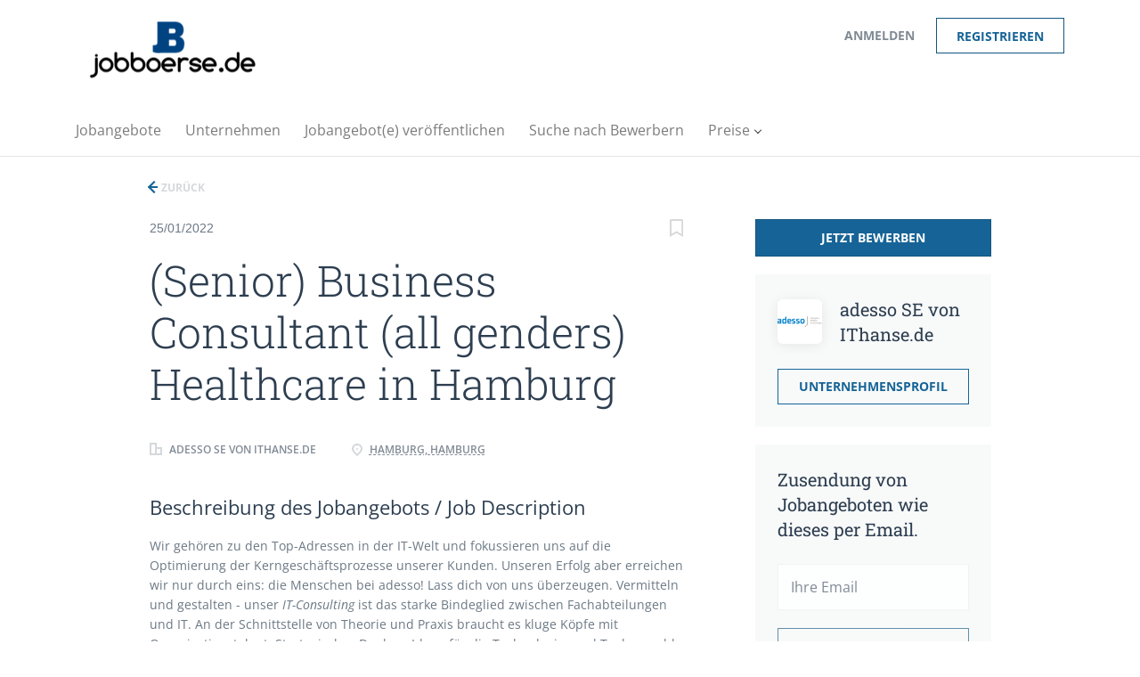

--- FILE ---
content_type: text/html;charset=utf-8
request_url: https://jobboerse.de/job/166867/senior-business-consultant-all-genders-healthcare-in-hamburg/
body_size: 10139
content:
<!DOCTYPE html>
<html lang="de">
<head>
    <meta charset="utf-8">
    <meta http-equiv="X-UA-Compatible" content="IE=edge">
    <meta name="viewport" content="width=device-width, initial-scale=1">
    <!-- The above 3 meta tags *must* come first in the head; any other head content must come *after* these tags -->

    <meta name="keywords" content="(Senior) Business Consultant (all genders) Healthcare in Hamburg">
    <meta name="description" content="Wir gehören zu den Top-Adressen in der IT-Welt und fokussieren uns auf die Optimierung der Kerngeschäftsprozesse unserer Kunden. Unseren Erfolg aber erreichen...">
    <meta name="viewport" content="width=device-width, height=device-height,
                                   initial-scale=1.0, maximum-scale=1.0,
                                   target-densityDpi=device-dpi">
    <link rel="alternate" type="application/rss+xml" title="Jobangebote" href="https://jobboerse.de/rss/">

    <title>(Senior) Business Consultant (all genders) Healthcare in Hamburg | jobboerse.de</title>

    <link href="https://cdn.smartjobboard.com/2025.09/templates/BreezeDND/assets/styles.css" rel="stylesheet">

    <link href="https://jobboerse.de/templates/BreezeDND/assets/style/styles.css?v=1759913670.4863" rel="stylesheet" id="styles">

    <link rel="icon" href="https://jobboerse.de/templates/BreezeDND/assets/images/favicon.ico" type="image/x-icon" />
<link href="https://cdn.smartjobboard.com/fonts/open-sans/style.css" rel="stylesheet" type="text/css" media="print" onload="this.media='all'; this.onload=null;">
<link href="https://cdn.smartjobboard.com/fonts/roboto-slab/style.css" rel="stylesheet" type="text/css" media="print" onload="this.media='all'; this.onload=null;">
<link rel="canonical" href="https://jobboerse.de/job/166867/senior-business-consultant-all-genders-healthcare-in-hamburg/">
<script type="application/ld+json">{"@context":"https:\/\/schema.org","@type":"JobPosting","datePosted":"2022-01-25T15:08:54+01:00","validThrough":"","description":"<p>Wir geh\u00f6ren zu den Top-Adressen in der IT-Welt und fokussieren uns auf die Optimierung der Kerngesch\u00e4ftsprozesse unserer Kunden. Unseren Erfolg aber erreichen wir nur durch eins: die Menschen bei adesso! Lass dich von uns \u00fcberzeugen. Vermitteln und gestalten - unser <em>IT-Consulting<\/em> ist das starke Bindeglied zwischen Fachabteilungen und IT. An der Schnittstelle von Theorie und Praxis braucht es kluge K\u00f6pfe mit Organisationstalent. Strategisches Denken, Ideen f\u00fcr die Technologie- und Toolauswahl sowie die digitalen Trends vereinen unsere IT-Consultants mit Projektmanagement.<br\/>\n \n<b>DEINE ROLLE - DAS WARTET AUF DICH<\/b>\n \nAls Consultant bist du das Bindeglied zwischen Fachabteilungen und umsetzender IT. Du gestaltest und managst die Kerngesch\u00e4ftsprozesse unserer Kunden, die durch IT-L\u00f6sungen optimiert werden, w\u00e4hlst die passenden Technologien aus und testest L\u00f6sungen.<br\/>\n<br\/>\nAls Consultant beinhaltet dein Aufgabengebiet weiterhin:\n<ul>\n\t<li>Beratung und Umsetzung von komplexen IT Systemen mit den Schwerpunkten Software, Prozesse und Organisation bei unseren Kunden im Gesundheitswesen<\/li>\n\t<li>Methodische Erhebung und Dokumentation von Anforderungen und\/oder Anforderungsmanagement in anspruchsvollen Projekten<\/li>\n\t<li>Konzeptionierung von kundenindividuellen IT-L\u00f6sungen im Rahmen von Digitalisierungsinitiativen<\/li>\n\t<li>Methodisch strukturiertes Testen von IT-Systemen und\/oder Testmanagement in anspruchsvollen Projekten<\/li>\n\t<li>\u00dcbernahme von Aufgaben in klassischen und \/ oder agilen Projekten wie zum Beispiel (Teil-) Projektleiter, Scrum Master, Product Owner oder Release Train Engineer<\/li>\n\t<li>Unterst\u00fctzung bei Akquisitions- und Pre-Sales-T\u00e4tigkeiten<\/li>\n\t<li>Weiterentwicklung unseres Beratungsportfolios<\/li>\n<\/ul>\n<b>DEINE SKILLS - DAS BRINGST DU MIT<\/b>\n<ul>\n\t<li>Abgeschlossenes Studium beispielsweise der Informatik, Wirtschaftsinformatik, medizinische Informatik, Physik, Mathematik ODER langj\u00e4hrige Erfahrung in der Durchf\u00fchrung von IT Projekt...<\/li><\/ul><\/p>\n<br>\n<p>Hinweis: Dies ist eine gek\u00fcrzte Anzeige von IThanse.de - IT Stellen aus HANSE.\n  Alle Details erfahren Sie in der Originalanzeige auf <strong><b><a href=\"https:\/\/www.ithanse.de\/jobs\/152211\/senior-business-consultant-all-genders-healthcare-in-hamburg\">https:\/\/www.ithanse.de\/jobs\/152211\/senior-business-consultant-all-genders-healthcare-in-hamburg<\/a><\/b><\/strong>.\n  Mit Klick auf die Schaltfl\u00e4che 'Weiter zur Bewerbung' (oder \u00e4hnlich lautend) kann es sein, dass Sie hier erst ein Konto anlegen m\u00fcssen. Sie finden diese Anzeige auch direkt auf der Karrierewebseite des Arbeitgebers auf Empfehlungsbund.de.\n<br>\n<p>Schlagworte: (Senior), Business, Consultant, (all, genders), Healthcare, IT-Administration.<\/p>\n\nKeine Angaben zum Home Office EBND vorhanden.","employmentType":["OTHER"],"title":"(Senior) Business Consultant (all genders) Healthcare in Hamburg","url":"https:\/\/jobboerse.de\/job\/166867\/senior-business-consultant-all-genders-healthcare-in-hamburg\/?apply=true","hiringOrganization":{"@type":"Organization","name":"adesso SE von IThanse.de","logo":"https:\/\/jobboerse.de\/files\/pictures\/99863997c8522e3447a8c0eb43aa20d3.png","sameAs":"https:\/\/www.ithanse.de\/jobs\/152211\/senior-business-consultant-all-genders-healthcare-in-hamburg"},"occupationalCategory":[],"industry":"","directApply":false,"jobLocation":{"@type":"Place","address":{"addressLocality":"Hamburg","addressRegion":"Hamburg","addressCountry":"Deutschland","postalCode":"22767","streetAddress":""}}}</script>
<script type="application/ld+json">{"@context":"https:\/\/schema.org","@type":"BreadcrumbList","itemListElement":[{"@type":"ListItem","position":1,"item":{"@id":"https:\/\/jobboerse.de\/jobs\/","name":"Jobangebote"}},{"@type":"ListItem","position":2,"item":{"@id":"https:\/\/jobboerse.de\/job\/166867\/senior-business-consultant-all-genders-healthcare-in-hamburg\/#","name":"(Senior) Business Consultant (all genders) Healthcare in Hamburg"}}]}</script>
<meta property="og:type" content="article" />
<meta property="og:site_name" content="jobboerse.de" />
<meta property="og:url" content="https://jobboerse.de/job/166867/senior-business-consultant-all-genders-healthcare-in-hamburg/" />
<meta property="og:title" content="(Senior) Business Consultant (all genders) Healthcare in Hamburg (Hamburg, Hamburg)" />
<meta property="og:description" content="Wir gehören zu den Top-Adressen in der IT-Welt und fokussieren uns auf die Optimierung der Kerngeschäftsprozesse unserer Kunden. Unseren Erfolg aber erreichen wir nur durch eins: die Menschen bei adesso! Lass dich von uns überzeugen. Vermitteln und gestalten - unser IT-Consulting ist das starke Bind" />
<meta property="og:image" content="https://jobboerse.de/files/pictures/99863997c8522e3447a8c0eb43aa20d3.png" />
<meta name="twitter:image" content="https://jobboerse.de/files/pictures/99863997c8522e3447a8c0eb43aa20d3.png">
<meta property="og:image" content="https://jobboerse.de/templates/BreezeDND/assets/images/Logo-Bild3.png" />
<script type="application/ld+json">{"@context":"https:\/\/schema.org","@type":"WebSite","url":"https:\/\/jobboerse.de","image":"https:\/\/jobboerse.de\/templates\/BreezeDND\/assets\/images\/Logo-Bild3.png","description":"Finden sie einen neuen Job und Stellenangebote auf der Online-Jobb\u00f6rse jobboerse.de. Jobsuche durch alle Branchen, nach Stadt und Beruf.","keywords":"Jobb\u00f6rse, Stellenangebote, Jobs, Jobsuche | jobboerse.de","name":"jobboerse.de","potentialAction":{"@type":"SearchAction","target":"https:\/\/jobboerse.de\/jobs\/?q={q}","query-input":"required name=q"}}</script>
            <!-- Global Site Tag (gtag.js) - Google Analytics -->
        <script async src="https://www.googletagmanager.com/gtag/js?id=UA-106583702-1"></script>
        <script>
            window.dataLayer = window.dataLayer || [];
            function gtag(){ dataLayer.push(arguments); }
            gtag('js', new Date());
                            gtag('config', 'UA-106583702-1', { 'anonymize_ip': true });
                                        gtag('config', 'UA-110320771-1', {
                    'anonymize_ip': true,
                    'dimension1': 'winter.mysmartjobboard.com',
                    'dimension2': 'BreezeDND'
                });
                    </script>
                    <script>
            
            !function(f,b,e,v,n,t,s){if(f.fbq)return;n=f.fbq=function(){n.callMethod?
                n.callMethod.apply(n,arguments):n.queue.push(arguments)};if(!f._fbq)f._fbq=n;
                n.push=n;n.loaded=!0;n.version='2.0';n.queue=[];t=b.createElement(e);t.async=!0;
                t.src=v;s=b.getElementsByTagName(e)[0];s.parentNode.insertBefore(t,s)}(window,
                document,'script','https://connect.facebook.net/en_US/fbevents.js');
            
            fbq('init', '1742996335995383');
            fbq('track', 'PageView');
        </script>
        <noscript><img height="1" width="1" style="display:none"
                       src="https://www.facebook.com/tr?id=1742996335995383&ev=PageView&noscript=1"
            /></noscript>
    <script>
                                        fbq('trackCustom', 'Job View');
                                                                                            gtag('event', 'Job View', {
                                                'event_category': 'job board'
                    });
                
                                    gtag('event', 'job_view', {
                                                    'send_to': 'UA-110320771-1',
                                                'event_category': 'job board'
                    });
                                                </script>    <style type="text/css"></style>
    <!-- Google Code for Jobangebote durchsuchen Conversion Page -->
<script type="text/javascript">
/* <![CDATA[ */
var google_conversion_id = 832475892;
var google_conversion_language = "en";
var google_conversion_format = "3";
var google_conversion_color = "ffffff";
var google_conversion_label = "9nrhCLq6-3UQ9KX6jAM";
var google_remarketing_only = false;
/* ]]> */
</script>
<script type="text/javascript" src="//www.googleadservices.com/pagead/conversion.js">
</script>
<noscript>
<div style="display:inline;">
<img height="1" width="1" style="border-style:none;" alt="" src="//www.googleadservices.com/pagead/conversion/832475892/?label=9nrhCLq6-3UQ9KX6jAM&amp;guid=ON&amp;script=0"/>
</div>
</noscript>

<!-- Global Site Tag (gtag.js) - Google Analytics -->
<script async src="https://www.googletagmanager.com/gtag/js?id=UA-106583702-1"></script>
<script>
  window.dataLayer = window.dataLayer || [];
  function gtag(){dataLayer.push(arguments);}
  gtag('js', new Date());

  gtag('config', 'UA-106583702-1');
</script>
</head>
<body>
    <nav class="navbar navbar-default">
	<div class="container container-fluid">
		<div class="logo navbar-header">
			<a class="logo__text navbar-brand" href="https://jobboerse.de">
				<img src="https://jobboerse.de/templates/BreezeDND/assets/images/Logo-Bild3.png" alt="jobboerse.de" />
			</a>
		</div>
		<div class="burger-button__wrapper burger-button__wrapper__js visible-sm visible-xs"
			 data-target="#navbar-collapse" data-toggle="collapse">
			<a href="#" aria-label="Navigation Menu"><div class="burger-button"></div></a>
		</div>
		<div class="collapse navbar-collapse" id="navbar-collapse">
			<div class="visible-sm visible-xs">
													<ul class="nav navbar-nav navbar-left">
            <li class="navbar__item ">
            <a class="navbar__link" href="/jobs/" ><span>Jobangebote</span></a>
                    </li>
            <li class="navbar__item ">
            <a class="navbar__link" href="/companies/" ><span>Unternehmen</span></a>
                    </li>
            <li class="navbar__item ">
            <a class="navbar__link" href="/add-listing/?listing_type_id=Job" ><span>Jobangebot(e) veröffentlichen</span></a>
                    </li>
            <li class="navbar__item ">
            <a class="navbar__link" href="/resumes/" ><span>Suche nach Bewerbern</span></a>
                    </li>
            <li class="navbar__item  dropdown">
            <a class="navbar__link" href="/employer-products/" ><span>Preise</span></a>
                            <ul class="dropdown-menu">
                                            <li class="navbar__item ">
                            <a class="navbar__link" href="/employer-products/" ><span>Jobanbieter</span></a>
                        </li>
                                            <li class="navbar__item ">
                            <a class="navbar__link" href="/jobseeker-products/" ><span>Bewerber</span></a>
                        </li>
                                    </ul>
                    </li>
    </ul>


				
			</div>
			<ul class="nav navbar-nav navbar-right">
									<li class="navbar__item navbar__item ">
						<a class="navbar__link navbar__login" href="https://jobboerse.de/login/">Anmelden</a>
					</li>
					<li class="navbar__item navbar__item__filled"><a class="navbar__link  btn__blue" href="https://jobboerse.de/registration/">Registrieren</a></li>
							</ul>
			<div class="visible-md visible-lg">
									<ul class="nav navbar-nav navbar-left">
            <li class="navbar__item ">
            <a class="navbar__link" href="/jobs/" ><span>Jobangebote</span></a>
                    </li>
            <li class="navbar__item ">
            <a class="navbar__link" href="/companies/" ><span>Unternehmen</span></a>
                    </li>
            <li class="navbar__item ">
            <a class="navbar__link" href="/add-listing/?listing_type_id=Job" ><span>Jobangebot(e) veröffentlichen</span></a>
                    </li>
            <li class="navbar__item ">
            <a class="navbar__link" href="/resumes/" ><span>Suche nach Bewerbern</span></a>
                    </li>
            <li class="navbar__item  dropdown">
            <a class="navbar__link" href="/employer-products/" ><span>Preise</span></a>
                            <ul class="dropdown-menu">
                                            <li class="navbar__item ">
                            <a class="navbar__link" href="/employer-products/" ><span>Jobanbieter</span></a>
                        </li>
                                            <li class="navbar__item ">
                            <a class="navbar__link" href="/jobseeker-products/" ><span>Bewerber</span></a>
                        </li>
                                    </ul>
                    </li>
    </ul>


				
			</div>
		</div>
	</div>
</nav>

<div id="apply-modal" class="modal fade" tabindex="-1">
	<div class="modal-dialog">
		<div class="modal-content">
			<div class="modal-header">
				<button type="button" class="close" data-dismiss="modal" aria-label="Close"></button>
				<h4 class="modal-title"></h4>
			</div>
			<div class="modal-body">
			</div>
		</div>
	</div>
</div>

                    
    <div class="page-row page-row-expanded">
        <div class="display-item with-banner">
            

<div class="listing-results bottom_banner">
    <div class="container">
        <div class="col-md-12">
            <div class="results text-left">
                                    <a href="#" class="btn__back">
                        Zurück                    </a>
                                                </div>
        </div>
        <div class="row details-body__job">
            <div class="col-md-12">
                <div class="pull-left details-body__left ">
                    <div class="details-body__item-date">
                        25/01/2022
                    </div>
                                            <a class="save-job" data-toggle="modal" data-target="#apply-modal" data-id="166867" title="Sichern" data-href="/saved-jobs/?id=166867&action=save&reload=✓" rel="nofollow" href="#"></a>
                                        <h1 class="details-header__title">(Senior) Business Consultant (all genders) Healthcare in Hamburg</h1>
                                        <ul class="listing-item__info clearfix inline-block">
                        <li class="listing-item__info--item listing-item__info--item-company">
                            adesso SE von IThanse.de
                        </li>
                                                    <li class="listing-item__info--item listing-item__info--item-location">
                                <a href="https://maps.google.com/?q=Hamburg%2C%20Hamburg" target="_blank">
                                    Hamburg, Hamburg
                                </a>
                            </li>
                                            </ul>
                    <div class="job-type">
                        
                        
                    </div>
                                        <h3 class="details-body__title">Beschreibung des Jobangebots / Job Description</h3>
                    <div class="details-body__content content-text"><p>Wir gehören zu den Top-Adressen in der IT-Welt und fokussieren uns auf die Optimierung der Kerngeschäftsprozesse unserer Kunden. Unseren Erfolg aber erreichen wir nur durch eins: die Menschen bei adesso! Lass dich von uns überzeugen. Vermitteln und gestalten - unser <em>IT-Consulting</em> ist das starke Bindeglied zwischen Fachabteilungen und IT. An der Schnittstelle von Theorie und Praxis braucht es kluge Köpfe mit Organisationstalent. Strategisches Denken, Ideen für die Technologie- und Toolauswahl sowie die digitalen Trends vereinen unsere IT-Consultants mit Projektmanagement.<br/>
 
<b>DEINE ROLLE - DAS WARTET AUF DICH</b>
 
Als Consultant bist du das Bindeglied zwischen Fachabteilungen und umsetzender IT. Du gestaltest und managst die Kerngeschäftsprozesse unserer Kunden, die durch IT-Lösungen optimiert werden, wählst die passenden Technologien aus und testest Lösungen.<br/>
<br/>
Als Consultant beinhaltet dein Aufgabengebiet weiterhin:
<ul>
	<li>Beratung und Umsetzung von komplexen IT Systemen mit den Schwerpunkten Software, Prozesse und Organisation bei unseren Kunden im Gesundheitswesen</li>
	<li>Methodische Erhebung und Dokumentation von Anforderungen und/oder Anforderungsmanagement in anspruchsvollen Projekten</li>
	<li>Konzeptionierung von kundenindividuellen IT-Lösungen im Rahmen von Digitalisierungsinitiativen</li>
	<li>Methodisch strukturiertes Testen von IT-Systemen und/oder Testmanagement in anspruchsvollen Projekten</li>
	<li>Übernahme von Aufgaben in klassischen und / oder agilen Projekten wie zum Beispiel (Teil-) Projektleiter, Scrum Master, Product Owner oder Release Train Engineer</li>
	<li>Unterstützung bei Akquisitions- und Pre-Sales-Tätigkeiten</li>
	<li>Weiterentwicklung unseres Beratungsportfolios</li>
</ul>
<b>DEINE SKILLS - DAS BRINGST DU MIT</b>
<ul>
	<li>Abgeschlossenes Studium beispielsweise der Informatik, Wirtschaftsinformatik, medizinische Informatik, Physik, Mathematik ODER langjährige Erfahrung in der Durchführung von IT Projekt...</li></ul></p>
<br>
<p>Hinweis: Dies ist eine gekürzte Anzeige von IThanse.de - IT Stellen aus HANSE.
  Alle Details erfahren Sie in der Originalanzeige auf <strong><b><a href="https://www.ithanse.de/jobs/152211/senior-business-consultant-all-genders-healthcare-in-hamburg">https://www.ithanse.de/jobs/152211/senior-business-consultant-all-genders-healthcare-in-hamburg</a></b></strong>.
  Mit Klick auf die Schaltfläche 'Weiter zur Bewerbung' (oder ähnlich lautend) kann es sein, dass Sie hier erst ein Konto anlegen müssen. Sie finden diese Anzeige auch direkt auf der Karrierewebseite des Arbeitgebers auf Empfehlungsbund.de.
<br>
<p>Schlagworte: (Senior), Business, Consultant, (all, genders), Healthcare, IT-Administration.</p>

Keine Angaben zum Home Office EBND vorhanden.</div>
                                                                                                                                                                                                                                                                                                                                                            <br/>
                                                                                                                                                                
                    <a class="btn details-footer__btn-apply btn__orange btn__bold"
                                                    href=""
                            data-toggle="modal"
                            data-target="#apply-modal"
                            data-href="https://jobboerse.de/apply-now/?json_redirect=true&listing_id=166867&ajaxRelocate=1"
                            data-applied=''
                            data-title="                                                                        Bewerbung auf (Senior) Business Consultant (all genders) Healthcare in Hamburg bei adesso SE von IThanse.de                    "
                                                rel="nofollow">
                        Jetzt bewerben                    </a>
                </div>
                <div class="sidebar sidebar-job profile col-xs-12 col-sm-offset-0 ">
                    <a class="btn details-footer__btn-apply btn__orange btn__bold"
                       href=""
                       data-toggle="modal"
                       data-target="#apply-modal"
                       data-href="https://jobboerse.de/apply-now/?json_redirect=true&listing_id=166867&ajaxRelocate=1"
                       data-applied=''
                       data-title="                                                                        Bewerbung auf (Senior) Business Consultant (all genders) Healthcare in Hamburg bei adesso SE von IThanse.de                    "
                       rel="nofollow">
                        Jetzt bewerben                    </a>

                                            <div class="sidebar__content">
                            <div class="profile__header">
                                                                    <div class="profile__image">
                                        <div class="profile__image--wrapper">
                                            <a href="https://jobboerse.de/company/79864/adesso-se-von-ithanse-de/">
                                                <img class="profile__img profile__img-company" src="https://jobboerse.de/files/pictures/99863997c8522e3447a8c0eb43aa20d3.png" alt="adesso SE von IThanse.de" />
                                            </a>
                                        </div>
                                    </div>
                                                                <div class="profile__name">
                                                                        adesso SE von IThanse.de                                </div>
                            </div>
                            <div class="profile__info">
                                <div class="profile__info__description content-text"></div>
                                <div>
                                    <a class="btn__profile" href="https://jobboerse.de/company/79864/adesso-se-von-ithanse-de/">Unternehmensprofil</a>
                                </div>
                            </div>
                        </div>
                                        <div class="job-alert__job">
                        <div class="section" data-type="job_alert_form" data-name="Job Alert Form"  >
    <form action="https://jobboerse.de/job-alerts/create/?listings_like=166867" method="get" class="well alert__form alert__form-search form-inline with-captcha">
        <input type="hidden" name="action" value="save" />
        <input type="hidden" name="email_frequency" value="daily">
        <div class="alert__messages hidden"></div>
        <label for="alert-email">Zusendung von Jobangeboten wie dieses per Email.</label>
        <div class="form-group alert__form__input" data-field="email">
            <input id="alert-email" type="email" class="form-control" name="email" value="" placeholder="Ihre Email">
        </div>
        <div class="form-group alert__form__input">
            <input type="submit" name="save" value="Anlegen" class="btn__submit-modal btn btn__blue btn__bold">
        </div>
    </form>
    </div>
                    </div>
                    <div class="social-share pull-right col-xs-12">
                                                    <span class="social-share__title">
                                Jobangebot weiterleiten:
                            </span>
                            <div class="social-share__icons">
                                <div class="sharethis-inline-share-buttons"></div>
                                <script src="https://platform-api.sharethis.com/js/sharethis.js#property=5bd9571e8a1fb80011151c20&product=inline-share-buttons" async="async"></script>
                            </div>
                                            </div>
                                            <div class="banner banner--right">
                            <script async src="//pagead2.googlesyndication.com/pagead/js/adsbygoogle.js"></script>
<!-- seite rechts -->
<ins class="adsbygoogle"
     style="display:block"
     data-ad-client="ca-pub-6667613595242111"
     data-ad-slot="6287277883"
     data-ad-format="auto"></ins>
<script>
(adsbygoogle = window.adsbygoogle || []).push({});
</script>
                        </div>
                                    </div>
            </div>
        </div>
    </div>
</div>



        </div>
    </div>

    <div class="page-row hidden-print">
            <div class="banner banner--bottom ">
            <script async src="//pagead2.googlesyndication.com/pagead/js/adsbygoogle.js"></script>
<!-- seite unten -->
<ins class="adsbygoogle"
     style="display:block"
     data-ad-client="ca-pub-6667613595242111"
     data-ad-slot="2199024919"
     data-ad-format="auto"></ins>
<script>
(adsbygoogle = window.adsbygoogle || []).push({});
</script>
        </div>
    
    <div class="widgets__container editable-only     " data-name="footer">
            <div class="section" data-type="footer" data-name="Footer" >
    <footer class="footer">
        <div class="container">
                        <div>
<div>
<ul>
<li><a class="footer-nav__link" href="https://jobboerse.de/">Home</a></li>
<li><a class="footer-nav__link" href="https://jobboerse.de/contact/">Impressum/Kontakt</a></li>
<li><a class="footer-nav__link" href="https://jobboerse.de/about/">&Uuml;ber jobboerse.de</a></li>
<li><a href="https://jobboerse.de/Datenschutz/">Datenschutz</a></li>
<li><a href="https://jobboerse.de/Cookies/">Cookies</a></li>
<li><a class="footer-nav__link" href="https://jobboerse.de/terms-of-use/">AGBs</a></li>
</ul>
</div>
<div>
<ul>
<li>Unternehmen</li>
<li><a class="footer-nav__link" href="https://jobboerse.de/add-listing/?listing_type_id=Job">Ver&ouml;ffentlichung eines Jobangebots</a></li>
<li><a class="footer-nav__link" href="https://jobboerse.de/resumes/">Suche nach Bewerbern</a></li>
<li><a class="footer-nav__link" href="https://jobboerse.de/login/">Anmelden</a></li>
</ul>
</div>
<div>
<ul>
<li>Stellensuchende</li>
<li><a class="footer-nav__link" href="https://jobboerse.de/jobs/">Einen Job finden</a></li>
<li><a class="footer-nav__link" href="https://jobboerse.de/add-listing/?listing_type_id=Resume">Stellengesuch erstellen</a></li>
<li><a class="footer-nav__link" href="https://jobboerse.de/login/">Anmelden</a></li>
</ul>
</div>
</div>
<div>&copy; 1997-2026 Powered by <a title="Webseite Betreiber" href="http://www.bnet.de" target="_blank" rel="noopener noreferrer">Winter Business Net GmbH</a></div>
<script>// <![CDATA[
 (function(){ window.ldfdr = window.ldfdr || {}; (function(d, s, ss, fs){ fs = d.getElementsByTagName(s)[0]; function ce(src){ var cs = d.createElement(s); cs.src = src; setTimeout(function(){fs.parentNode.insertBefore(cs,fs)}, 1); } ce(ss); })(document, 'script', 'https://sc.lfeeder.com/lftracker_v1_YEgkB8l9OXJ7ep3Z.js'); })(); 
// ]]></script>        </div>
    </footer>
</div>

    </div>



</div>


    <script src="https://cdn.smartjobboard.com/2025.09/templates/BreezeDND/assets/scripts.js"></script>

    <script>
        document.addEventListener("touchstart", function() { }, false);

        // Set global javascript value for page
        window.SJB_GlobalSiteUrl = 'https://jobboerse.de';
        window.SJB_UserSiteUrl   = 'https://jobboerse.de';

        $('.toggle--refine-search').on('click', function(e) {
            e.preventDefault();
            $(this).toggleClass('collapsed');
            $('.refine-search__wrapper').toggleClass('show');
        });
        $('.toggle--alert-block--form[data-toggle="collapse"]').on('click', function(e) {
            e.preventDefault();
            $(this).toggleClass('collapsed');
            $('.alert__form--wrapper').toggleClass('show');
        });
        $(document).ready(function () {
            if (window.location.hash == '#comments') {
                setTimeout(function () {
                    $('html, body').animate({
                        scrollTop: $("#disqus_thread").offset().top
                    }, 1500);
                    window.location.hash = '';
                }, 1000)
            }
            $('.blog__comment-link').on('click', function () {
                $('html, body').animate({
                    scrollTop: $("#disqus_thread").offset().top
                }, 300);
            });
            $('table').each(function() {
                $(this).wrap('<div class="table-responsive"/>')
            });
        })
    </script>

     <meta name="csrf-token" content="">                 <script>
                    $(document).ready(function() {
                        var recaptchaStarted = false;
                        function recaptchaLoad () {
                            if (!recaptchaStarted) {
                                recaptchaStarted = true;
                                $('body').append('<scr' + 'ipt src="https://www.google.com/recaptcha/api.js?onload=recaptchaOnLoad&render=explicit" async defer></scr' + 'ipt>')
                                $(window).off('scroll', recaptchaLoad);
                            }
                        }
                        $('.with-captcha :submit').each(function() {
                            if (!$(this).prop('disabled')) {
                                $(this).prop('disabled', true);
                                $(this).data('pre-captcha-disabled', true);
                            }
                        });
                        $('.with-captcha :input').keydown(recaptchaLoad);
                        setTimeout(recaptchaLoad, 5000);
                        $(window).on('scroll', recaptchaLoad);
                    });
                </script>            <script>
                var recaptchaLoaded = false;
                function recaptchaOnLoad() {
                    if (typeof captchaCompleted != 'undefined') {
                        return;
                    }
                    recaptchaLoaded = true;
                    $('.with-captcha').each(function() {
                        var form = $(this);
                        if (form.data('captcha-inited')) {
                            return true;
                        }
                        form.data('captcha-inited', true);
                        var recaptcha = $('<div class="recaptcha-container form-group"></div>');
                        form.find('input[type="submit"]')
                            .after(recaptcha);
                        recaptcha.uniqueId();
                        var id = grecaptcha.render(recaptcha.attr('id'), {
                            'sitekey': '6LcKwyAUAAAAANWAgSImC3RWxGe4Dz0A2qeuwwl3',
                            'size': 'invisible',
                            'badge': 'inline',
                            'hl': 'de',
                            'callback': function() {
                                form.data('captcha-triggered', true);
                                form.submit();
                            }
                        });
                
                        form.submit(function(e) {
                            if (!$(this).data('captcha-triggered')) {
                                e.preventDefault();
                                e.stopImmediatePropagation();
                                grecaptcha.execute(id);
                            }
                        });
                
                        var handlers = $._data(this, 'events')['submit'];
                        // take out the handler we just inserted from the end
                        var handler = handlers.pop();
                        // move it at the beginning
                        handlers.splice(0, 0, handler);
                        
                        $('.with-captcha :submit').each(function() {
                            if ($(this).prop('disabled') && $(this).data('pre-captcha-disabled')) {
                                $(this).prop('disabled', false);
                            }
                        });
                    });
                }
                
                function newRecaptchaForm() {
                    if (recaptchaLoaded) { // preventing node inserted before recaptcha load
                        recaptchaOnLoad();
                    }
                }
                const observer = new MutationObserver(newRecaptchaForm);
                observer.observe($('body').get(0), { childList: true, subtree: true });
            </script>     <script src="https://jobboerse.de/system/ext/jquery/bootstrap-datepicker/i18n/bootstrap-datepicker.de.min.js?v=2025.09" async></script>
                         <script>
                            var beforeunload = false;
                            $(window).on('beforeunload', function() {
                                beforeunload = true;
                            });
                            $('.btn__back').click(function() {
                                                                history.back();
                                setTimeout(function() {
                                    if (beforeunload) return;
                                    window.location.href = document.referrer ? document.referrer : '/jobs/';
                                }, 200);
                                return false;
                            });
                        </script>
                             <script>
            $(document).on('submit', '.alert__form', function(e) {
                e.preventDefault();
                var form = $(this).closest('form');
                form.find('input[type="submit"]').prop('disabled', true);
                $('.field-error').removeClass('field-error');
                form.ajaxSubmit({
                    success: function(data) {
                        var response = $('<div>' + data + '</div>');
                        if ($('.alert__form-search').length && response.find('.alert-danger').length == 0) {
                            $('.alert__form-search').replaceWith(data);
                            return;
                        }
                        form.find('.alert__messages').empty().append(response.find('.alert'));
                        response.find('.field-error').each(function() {
                            form.find('.form-group[data-field="' + $(this).data('field') + '"]').addClass('field-error');
                        });
                        if ($('.alert-form__jobpage').length && !$('.alert-form__jobpage .field-error').length) {
                            $('.alert-form__jobpage').addClass('success')
                        }
                    },
                    complete: function() {
                        form.find('input[type="submit"]').prop('disabled', false);
                    }
                });
            });
        </script>
         <script>
        dockDetailsFooter();
        $(window).on('resize orientationchange', function(){
            dockDetailsFooter();
        });

        function dockDetailsFooter() {
            $(".details-footer").affix({
                offset: {
                    bottom: function () {
                        return (this.bottom = $('.footer').outerHeight(true))
                    }
                }
            });
            if ($('.details-footer').length) {
                $('body').addClass('has-affix');
            }
        }
        $('.details-footer__btn-apply').on('click', function(e) {
            if ($(this).attr('href') != '') {
                e.preventDefault();
                e.stopPropagation();
                window.open($(this).attr('href'));
            }
        });

        $('.alert__close').on('click', function(e) {
            e.preventDefault();
            $(this).closest('.alert').hide();
        });

        $('.save-job').click(function() {
            var self = $(this);
            if (self.is('[data-toggle="modal"]')) {
                return;
            }
            var isSaved = self.is('.save-job__saved');
            $.get('/saved-jobs/', {
                "action": isSaved ? 'delete' : 'save',
                "id": self.data('id')
            }, function(response) {
                self.toggleClass('save-job__saved', !isSaved);
                self.attr('title', isSaved ? 'Sichern' : 'Aus gespeichert entfernen');
            });
            return false;
        });

            </script>
     <script>
        $('.navbar__link').on('touchstart focus', function () {
            var i = $(this).parents('.navbar__item');
            var result = !(i.is('.dropdown') && !$(this).is('.hover')) || $(document).width() < 993;
            $('.navbar__link.hover').removeClass('hover');
            i.find('.navbar__link').addClass('hover');
            return result;
        });

        $(document).on('click', function (e) {
            var dropdown = $('.navbar__link.hover').closest('.navbar__item');

            if (!dropdown.is(e.target) && dropdown.has(e.target).length === 0) {
                dropdown.find('.navbar__link.hover').removeClass('hover');
            }
        });
    </script>
 	<script>
		$("#apply-modal")
			.on('show.bs.modal', function(event) {
				if (!$(event.target).is('#apply-modal')) return;
				var button = $(event.relatedTarget);
				var titleData = button.data('title');
				var self = $(this);
				var updateTiny = typeof tinyconfig != 'undefined';
				self.find('.modal-title').text(titleData);
				if (button.data('applied')) {
					self.find('.modal-body').html('<p class="alert alert-danger">' + "Sie haben sich schon auf dieses Jobangebot beworben." + '</p>');
					return;
				}
				$.get(button.data('href'), function(data) {
					if (typeof data == 'object') {
						window.location.href = data.redirect;
						return;
					}
					self.find('.modal-body').html(data);
					self.find('.form-control').first().focus().select();
					if (updateTiny) {
						setTimeout(function () {
							tinymce.remove();
							tinymce.init(tinyconfig);
						}, 0);
					}
				});
			})
			.on('shown.bs.modal', function() {
				$(this).find('.form-control').first().focus().select();
			});
	</script>
 
    
</body>
</html>


--- FILE ---
content_type: text/html; charset=utf-8
request_url: https://www.google.com/recaptcha/api2/aframe
body_size: 268
content:
<!DOCTYPE HTML><html><head><meta http-equiv="content-type" content="text/html; charset=UTF-8"></head><body><script nonce="rLZgvB2UgxRoZ-WTEBlHPg">/** Anti-fraud and anti-abuse applications only. See google.com/recaptcha */ try{var clients={'sodar':'https://pagead2.googlesyndication.com/pagead/sodar?'};window.addEventListener("message",function(a){try{if(a.source===window.parent){var b=JSON.parse(a.data);var c=clients[b['id']];if(c){var d=document.createElement('img');d.src=c+b['params']+'&rc='+(localStorage.getItem("rc::a")?sessionStorage.getItem("rc::b"):"");window.document.body.appendChild(d);sessionStorage.setItem("rc::e",parseInt(sessionStorage.getItem("rc::e")||0)+1);localStorage.setItem("rc::h",'1768912627704');}}}catch(b){}});window.parent.postMessage("_grecaptcha_ready", "*");}catch(b){}</script></body></html>